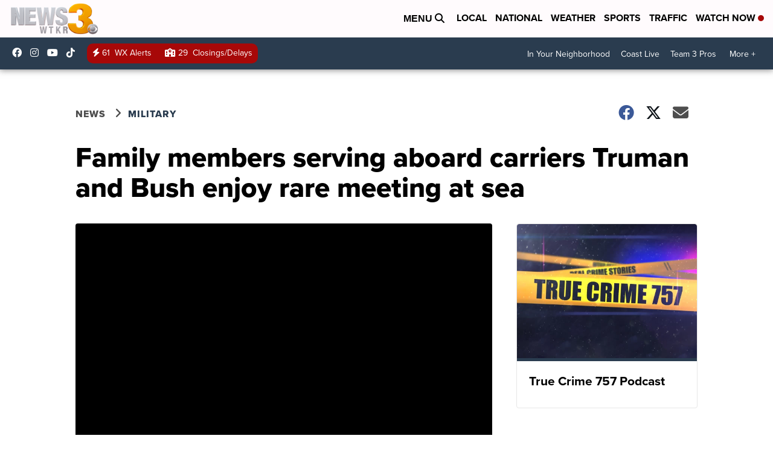

--- FILE ---
content_type: application/javascript; charset=utf-8
request_url: https://fundingchoicesmessages.google.com/f/AGSKWxVk9DTcV_uxqgPiN3C87Ct2r2ScBVbQ7RuEi26RrexLkd97z6FgRP0QJdFrWavCrBSjE9GZoKxgw6ZqN1qirFTsAF3iZoHg3K0r2N6co1kDVis4J3M8eAQLojCsyEN4EEgHpUSSw3zO0rYm6k-LdrYrdpPSBk0wyIYyXnmGvqXm-vqlOeE_bwn4QV4R/_/ad/rectangle./ads/rectangle_/adsAPI./ifolder-ads./delivery/fl.
body_size: -1288
content:
window['118faf15-8b00-48a9-aa0e-00deeec8a221'] = true;